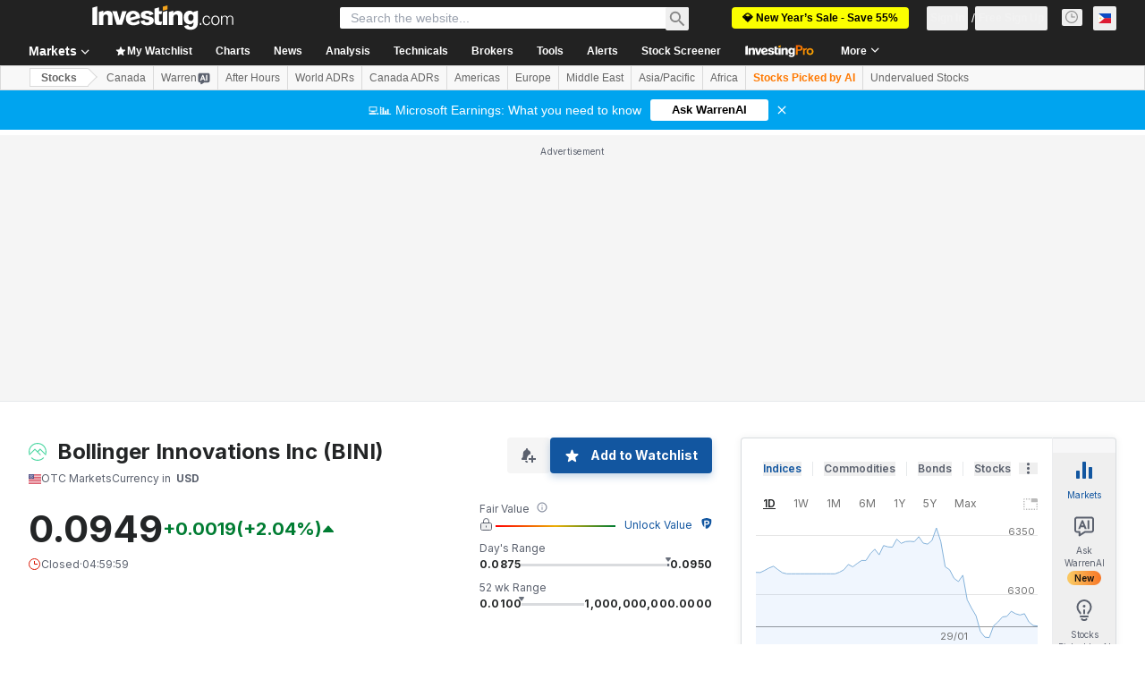

--- FILE ---
content_type: image/svg+xml
request_url: https://cdn.investing.com/entities-logos/302789480.svg
body_size: -136
content:
<svg xmlns="http://www.w3.org/2000/svg" version="1.2" viewBox="0 0 1587 1587"><path fill="#4cd7a2" d="m1034.1 1101.7-473.8-474-453.2 453.5-63.3-63.3 516.5-516.7 537 537.3zm445.1-20.6L1026 627.7 824.6 828.8l-62.9-62.9L1026 501.1l516.5 516.7zm-30.3-31.4c31-79.6 48.1-165.8 48.1-256.3 0-388.2-315.9-704.2-703.9-704.2S89.2 405.2 89.6 793.1c0 90.4 17.1 176.6 48.1 256.2l-68.2 68.3C24.8 1018.6 0 908.7 0 793.4 0 355.9 355.8-.1 793.1-.1s793.1 356 793.1 793.5c0 115.3-24.8 225.2-69.4 324.2zm-83.8 292.7c-144.4 150.6-347.3 244.6-572 244.6-224.3 0-427.6-94-571.9-244.6l62.8-62.9c128.5 134.3 309.3 218.2 509.1 218.2 200.2 0 380.7-83.9 509.1-218.2z"/></svg>

--- FILE ---
content_type: application/javascript
request_url: https://promos.investing.com/eu-a4flkt7l2b/z9gd/9a63d23b-49c1-4335-b698-e7f3ab10af6c/ph.investing.com/jsonp/z?cb=1769671608590&callback=__dgoyrfoif0loks
body_size: 735
content:
__dgoyrfoif0loks({"rand":920704,"success":true,"da":"bg*br*al|Apple%bt*bm*bs*cb*bu*dl$0^j~m|131.0.0.0%v~d~f~primarySoftwareType|Robot%s~r~dg*e~b~dq*z|Blink%cn*ds*ba*ch*cc*n|Chrome%t~bl*ac~aa~g~y|macOS%ce*ah~bq*bd~dd*cq$0^cl*df*bp*ad|Desktop%bh*c~dc*dn*bi*ae~ci*cx*p~bk*de*bc*i~h|10.15.7%cd*w~cu*ck*l~u~partialIdentification*af~bz*db*ab*q~a*cp$0^dh*k|Apple%cr*ag|-","ts":1769671608643.0,"geo":{"latitude":39.9625,"country_code":"US","country_name":"United States","metro_code":535,"region_code":"OH","ip":"18.225.35.175","continent_code":"NA","time_zone":"America/New_York","region_name":"Ohio","longitude":-83.0061,"continent_name":"North America","city":"Columbus","zipcode":"43215"}});